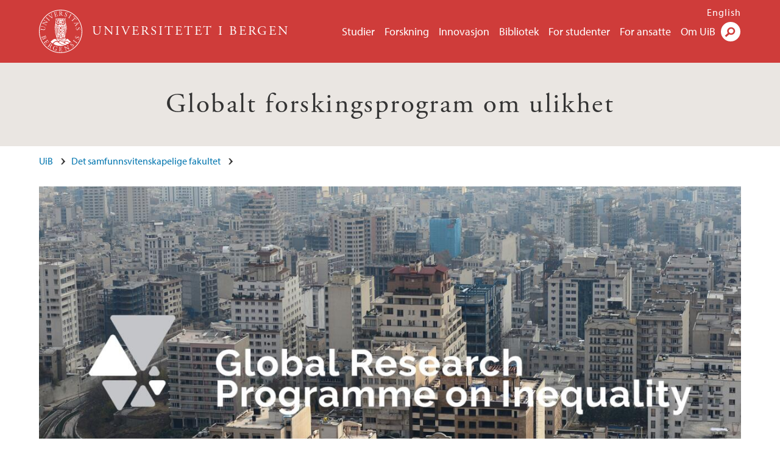

--- FILE ---
content_type: text/html; charset=utf-8
request_url: https://www.uib.no/ulikhet
body_size: 6619
content:
<!doctype html>
<html lang="nb" dir="ltr">
  <head>
    <link rel="profile" href="http://www.w3.org/1999/xhtml/vocab">
    <meta http-equiv="X-UA-Compatible" content="IE=edge">
    <meta name="MobileOptimized" content="width">
    <meta name="HandheldFriendly" content="true">
    <meta name="viewport" content="width=device-width">
<meta http-equiv="Content-Type" content="text/html; charset=utf-8" />
<link rel="alternate" type="application/rss+xml" href="/nb/ulikhet/rss.xml" />
<link rel="alternate" type="application/rss+xml" href="/nb/ulikhet/calrss.xml" />
<link rel="shortcut icon" href="https://www.uib.no/sites/all/themes/uib/uib_w3/favicon.ico" type="image/vnd.microsoft.icon" />
<meta name="Last-Modified" content="2023-12-19T15:36:17Z" />
<meta name="description" content="GRIP er et internasjonalt forskningsprogram med mål om å skape et globalt, tverrfaglig samarbeid om ulikhetsproblemer." />
<meta name="generator" content="Drupal 7 (https://www.drupal.org)" />
<link rel="canonical" href="https://www.uib.no/ulikhet" />
<meta property="og:site_name" content="Universitetet i Bergen" />
<meta property="og:type" content="article" />
<meta property="og:url" content="https://www.uib.no/ulikhet" />
<meta property="og:title" content="Globalt forskingsprogram om ulikhet" />
<meta property="og:image" content="https://www.uib.no/sites/w3.uib.no/files/media/gripuib2o.jpg" />
<meta name="twitter:card" content="summary_large_image" />
<meta name="twitter:title" content="Globalt forskingsprogram om ulikhet" />
<meta name="twitter:description" content="GRIP er et internasjonalt forskningsprogram med mål om å skape et globalt, tverrfaglig samarbeid om ulikhetsproblemer." />
<meta name="twitter:image" content="https://www.uib.no/sites/w3.uib.no/files/media/gripuib2o.jpg" />
    <title>Globalt forskingsprogram om ulikhet | Universitetet i Bergen</title>
<link type="text/css" rel="stylesheet" href="https://www.uib.no/sites/w3.uib.no/files/css/css_xE-rWrJf-fncB6ztZfd2huxqgxu4WO-qwma6Xer30m4.css" media="all" />
<link type="text/css" rel="stylesheet" href="https://www.uib.no/sites/w3.uib.no/files/css/css_nyTd1LtyGV4FMxplIMTXUR2pP5xwQtS1bYuhoPSCfb4.css" media="all" />
<link type="text/css" rel="stylesheet" href="https://www.uib.no/sites/w3.uib.no/files/css/css_uG8oEmikvZiUkZ48Ju55lTzHjw24FRYmzxlEbt-S-gM.css" media="all" />
<link type="text/css" rel="stylesheet" href="https://www.uib.no/sites/w3.uib.no/files/css/css_3OmOXy6QprOkr48nRgtrypyE0V5QWVpjdpRaJc2Wx-o.css" media="all" />
<link type="text/css" rel="stylesheet" href="https://www.uib.no/sites/w3.uib.no/files/css/css_VVIwC6Oh2S6Yoj-dlw07AnQN33wARXuRRIf8pwRiu2U.css" media="print" />
<script type="text/javascript" src="https://www.uib.no/sites/w3.uib.no/files/js/js_pjM71W4fNn8eBgJgV1oVUUFnjlDTZvUMfj9SBg4sGgk.js"></script>
<script type="text/javascript" src="https://www.uib.no/sites/w3.uib.no/files/js/js_mOx0WHl6cNZI0fqrVldT0Ay6Zv7VRFDm9LexZoNN_NI.js"></script>
<script type="text/javascript">
<!--//--><![CDATA[//><!--
document.createElement( "picture" );
//--><!]]>
</script>
<script type="text/javascript" src="https://www.uib.no/sites/w3.uib.no/files/js/js_GOikDsJOX04Aww72M-XK1hkq4qiL_1XgGsRdkL0XlDo.js"></script>
<script type="text/javascript" src="https://www.uib.no/sites/w3.uib.no/files/js/js_36JebCLoMC3Y_A56Pz19d7fHtwF3mSX9TlZGZc8qWqs.js"></script>
<script type="text/javascript" src="https://www.uib.no/sites/w3.uib.no/files/js/js_gHk2gWJ_Qw_jU2qRiUmSl7d8oly1Cx7lQFrqcp3RXcI.js"></script>
<script type="text/javascript" src="https://www.uib.no/sites/w3.uib.no/files/js/js_wNL68cTQorH6csfPRbnlDViqo9NtI-1B0Wfp8AKWcQk.js"></script>
<script type="text/javascript" src="//use.typekit.net/yfr2tzw.js"></script>
<script type="text/javascript">
<!--//--><![CDATA[//><!--
try{Typekit.load();}catch(e){}
//--><!]]>
</script>
<script type="text/javascript">
<!--//--><![CDATA[//><!--
jQuery.extend(Drupal.settings, {"basePath":"\/","pathPrefix":"nb\/","setHasJsCookie":0,"ajaxPageState":{"theme":"uib_w3","theme_token":"LnFzcgtk-zto5Ta5r2B7ssZ2OWKXWJzN9adJya6XAOc","js":{"sites\/all\/modules\/picture\/picturefill\/picturefill.min.js":1,"sites\/all\/modules\/picture\/picture.min.js":1,"https:\/\/www.uib.no\/sites\/w3.uib.no\/files\/google_tag\/uib\/google_tag.script.js":1,"sites\/all\/modules\/jquery_update\/replace\/jquery\/1.12\/jquery.min.js":1,"0":1,"misc\/jquery-extend-3.4.0.js":1,"misc\/jquery-html-prefilter-3.5.0-backport.js":1,"misc\/jquery.once.js":1,"misc\/drupal.js":1,"sites\/all\/modules\/jquery_update\/js\/jquery_browser.js":1,"misc\/form-single-submit.js":1,"misc\/form.js":1,"sites\/all\/modules\/entityreference\/js\/entityreference.js":1,"public:\/\/languages\/nb_HgNVoswgy9lcM2YhyQR9yibqFxF7lKyMjodOJuYe7_0.js":1,"sites\/all\/libraries\/colorbox\/jquery.colorbox-min.js":1,"sites\/all\/libraries\/DOMPurify\/purify.min.js":1,"sites\/all\/modules\/colorbox\/js\/colorbox.js":1,"sites\/all\/modules\/colorbox\/styles\/stockholmsyndrome\/colorbox_style.js":1,"sites\/all\/modules\/colorbox\/js\/colorbox_inline.js":1,"sites\/all\/themes\/uib\/uib_w3\/js\/mobile_menu.js":1,"sites\/all\/themes\/uib\/uib_w3\/js\/sortable.js":1,"sites\/all\/modules\/uib\/uib_search\/js\/uib_search.js":1,"sites\/all\/themes\/uib\/uib_w3\/js\/w3.js":1,"sites\/all\/modules\/field_group\/field_group.js":1,"\/\/use.typekit.net\/yfr2tzw.js":1,"1":1},"css":{"modules\/system\/system.base.css":1,"modules\/system\/system.menus.css":1,"modules\/system\/system.messages.css":1,"modules\/system\/system.theme.css":1,"modules\/field\/theme\/field.css":1,"modules\/node\/node.css":1,"sites\/all\/modules\/picture\/picture_wysiwyg.css":1,"modules\/user\/user.css":1,"sites\/all\/modules\/views\/css\/views.css":1,"sites\/all\/modules\/colorbox\/styles\/stockholmsyndrome\/colorbox_style.css":1,"sites\/all\/modules\/ctools\/css\/ctools.css":1,"sites\/all\/modules\/panels\/css\/panels.css":1,"modules\/locale\/locale.css":1,"sites\/all\/modules\/field_collection\/field_collection.theme.css":1,"sites\/all\/themes\/uib\/uib_w3\/css\/style.css":1,"sites\/all\/themes\/uib\/uib_w3\/css\/print.css":1}},"colorbox":{"opacity":"0.85","current":"{current} of {total}","previous":"\u00ab Prev","next":"Next \u00bb","close":"Lukk","maxWidth":"98%","maxHeight":"98%","fixed":true,"mobiledetect":true,"mobiledevicewidth":"480px","file_public_path":"\/sites\/w3.uib.no\/files","specificPagesDefaultValue":"admin*\nimagebrowser*\nimg_assist*\nimce*\nnode\/add\/*\nnode\/*\/edit\nprint\/*\nprintpdf\/*\nsystem\/ajax\nsystem\/ajax\/*"},"uib_search":{"url":"https:\/\/api.search.uib.no","index":"w3one","uib_search_boost_max":10,"uib_search_boost_min":0.0009765625},"better_exposed_filters":{"views":{"recent_news":{"displays":{"block":{"filters":[]}}}}},"urlIsAjaxTrusted":{"\/nb\/search":true,"https:\/\/www.google.com\/search":true},"field_group":{"div":"full"}});
//--><!]]>
</script>
  </head>
  <body class="html not-front not-logged-in no-sidebars page-node page-node- page-node-144826 node-type-area i18n-nb no-testimonial" >
    <div id="skip-link">
      <a href="#main-content" class="element-invisible element-focusable">Hopp til hovedinnhold</a>
    </div>
<noscript aria-hidden="true"><iframe src="https://www.googletagmanager.com/ns.html?id=GTM-KLPBXPW" height="0" width="0" style="display:none;visibility:hidden"></iframe></noscript>
    <div class="header__wrapper">
      <header class="header">
        <a href="/nb" title="Hjem" rel="home" class="logo__link">
          <img src="https://www.uib.no/sites/all/themes/uib/uib_w3/logo.svg" alt="Hjem" class="logo__image" />
        </a>
            <div class="site-name">
            <a href="/nb" title="Hjem" rel="home"><span>Universitetet i Bergen</span></a>
          </div>
    <div class="region region-header">
    <nav class="mobile-menu"><div class="menu-button">Meny</div>
</nav><nav class="global-menu"><ul class="menu"><li class="first leaf menu__item"><a href="https://www.uib.no/studier" title="">Studier</a></li>
<li class="leaf menu__item"><a href="/nb/forskning" title="">Forskning</a></li>
<li class="leaf menu__item"><a href="/nb/innovasjon" title="">Innovasjon</a></li>
<li class="leaf menu__item"><a href="/nb/ub" title="">Bibliotek</a></li>
<li class="leaf menu__item"><a href="https://www.uib.no/forstudenter" title="">For studenter</a></li>
<li class="leaf menu__item"><a href="/nb/foransatte" title="">For ansatte</a></li>
<li class="last leaf menu__item"><a href="/nb/om" title="">Om UiB</a></li>
</ul></nav><div id="block-locale-language" class="block block-locale">

    
  <div class="content">
    <ul class="language-switcher-locale-url"><li class="en first"><a href="/en/inequality" class="language-link" title="Global Research Programme on Inequality" lang="en">English</a></li>
<li class="nb last active"><a href="/nb/ulikhet" class="language-link active" title="Globalt forskingsprogram om ulikhet" lang="nb">Norsk</a></li>
</ul>  </div>
</div>
<div id="block-uib-search-global-searchform" class="block block-uib-search">
  <div class="content">
    <form class="global-search" action="/nb/search" method="get" id="uib-search-form" accept-charset="UTF-8"><div><div class="lightbox form-wrapper" id="edit-lightbox--2"><div class="topbar-wrapper form-wrapper" id="edit-top--3"><div class="topbar form-wrapper" id="edit-top--4"><div class="spacer form-wrapper" id="edit-spacer--2"></div><div class="top-right form-wrapper" id="edit-right--3"><div class="close-lightbox form-wrapper" id="edit-close--2"><a href="/nb" class="closeme" id="edit-link--4">Lukk</a></div></div></div></div><div class="search-wrapper form-wrapper" id="edit-search--2"><label for="searchfield" class="element-invisible">Søkefelt</label>
<div class="form-item form-type-textfield form-item-searchtext">
 <input class="search-field form-text" name="qq" autocomplete="off" placeholder="Søk på uib.no" data-placeholder="Søk etter personer" id="searchfield" type="text" value=" " size="60" maxlength="128" />
</div>
<input type="submit" id="edit-submit--2" name="op" value="Søk" class="form-submit" /></div><fieldset class="right-selector form-wrapper" id="edit-right--4"><legend><span class="fieldset-legend">Filtrer på innhold</span></legend><div class="fieldset-wrapper"><div class="form-item form-type-checkboxes form-item-filters">
 <div id="search-filter-checkboxes" class="form-checkboxes"><div class="form-item form-type-checkbox form-item-filters-everything">
 <input name="uib_search_filters[]" type="checkbox" id="edit-filters-everything--2" value="everything" checked="checked" class="form-checkbox" />  <label class="option" for="edit-filters-everything--2">Alt innhold </label>

</div>
<div class="form-item form-type-checkbox form-item-filters-news">
 <input name="uib_search_filters[]" type="checkbox" id="edit-filters-news--2" value="news" class="form-checkbox" />  <label class="option" for="edit-filters-news--2">Nyheter </label>

</div>
<div class="form-item form-type-checkbox form-item-filters-study">
 <input name="uib_search_filters[]" type="checkbox" id="edit-filters-study--2" value="study" class="form-checkbox" />  <label class="option" for="edit-filters-study--2">Studier </label>

</div>
<div class="form-item form-type-checkbox form-item-filters-event">
 <input name="uib_search_filters[]" type="checkbox" id="edit-filters-event--2" value="event" class="form-checkbox" />  <label class="option" for="edit-filters-event--2">Arrangementer </label>

</div>
<div class="form-item form-type-checkbox form-item-filters-user">
 <input name="uib_search_filters[]" type="checkbox" id="edit-filters-user--2" value="user" class="form-checkbox" />  <label class="option" for="edit-filters-user--2">Personer </label>

</div>
<div class="form-item form-type-checkbox form-item-filters-employee-area">
 <input name="uib_search_filters[]" type="checkbox" id="edit-filters-employee-area--2" value="employee_area" class="form-checkbox" />  <label class="option" for="edit-filters-employee-area--2">Ansattsider </label>

</div>
</div>
<div class="description">Choose what results to return</div>
</div>
</div></fieldset>
<div class="results-wrapper form-wrapper" id="edit-results-wrapper--2"><div class="results form-wrapper" id="edit-results--2"><span class="results-bottom-anchor"></span>
</div></div></div><input type="hidden" name="form_build_id" value="form-HJhf0WoAIC2GPkAljj998ysmRa1yJl1rELOjQNgUWz4" />
<input type="hidden" name="form_id" value="uib_search__form" />
</div></form><form name="noscriptform" action="https://www.google.com/search" method="get" id="uib-search-noscript-form" accept-charset="UTF-8"><div><input class="search-button" type="submit" value="Søk" /><input name="as_sitesearch" value="uib.no" type="hidden" />
<input type="hidden" name="form_build_id" value="form-5awiNxzZr4N5mpxQg34wxkQ4mzZgQYcgUF5KllCck1c" />
<input type="hidden" name="form_id" value="uib_search__noscript_form" />
</div></form>  </div>
</div>
  </div>
      </header>
      <nav class="mobile_dropdown">
        <nav class="global-mobile-menu mobile noscript"><ul class="menu"><li class="first leaf menu__item"><a href="https://www.uib.no/studier" title="">Studier</a></li>
<li class="leaf menu__item"><a href="/nb/forskning" title="">Forskning</a></li>
<li class="leaf menu__item"><a href="/nb/innovasjon" title="">Innovasjon</a></li>
<li class="leaf menu__item"><a href="/nb/ub" title="">Bibliotek</a></li>
<li class="leaf menu__item"><a href="https://www.uib.no/forstudenter" title="">For studenter</a></li>
<li class="leaf menu__item"><a href="/nb/foransatte" title="">For ansatte</a></li>
<li class="last leaf menu__item"><a href="/nb/om" title="">Om UiB</a></li>
</ul></nav>      </nav>
    </div>
    <div class="subheader__wrapper">
    <h1 class="subheader__content"><a href="/nb/ulikhet">Globalt forskingsprogram om ulikhet</a></h1><nav class="mobile_area mobile_dropdown"><div class="area-mobile-menu"></div></nav>          <h2 class="element-invisible">Hovedinnhold</h2>
        </div>
    <main>
      <a id="main-content"></a>
      <div class="tabs"></div>
      <div class="content-top-wrapper">
        <div class="content-top">
          <div class="uib_breadcrumb"><nav class="breadcrumb" role="navigation"><ol><li><a href="/nb">UiB</a> </li><li><a href="/nb/svf">Det samfunnsvitenskapelige fakultet</a> </li></ol></nav></div>
<div class="full-width"><div class="field field-name-field-uib-primary-media field-type-file field-label-hidden field-wrapper"><div  class="field-items"><div  class="field-item odd"><div id="file-165464" class="file file-image file-image-jpeg">

   
  <div class="content">
      <picture >
<!--[if IE 9]><video style="display: none;"><![endif]-->
<source srcset="https://www.uib.no/sites/w3.uib.no/files/styles/content_main_wide_1x/public/media/gripuib2o.jpg?itok=LyfGeOiW&amp;timestamp=1620308307 1x" media="(min-width:1152px)" />
<source srcset="https://www.uib.no/sites/w3.uib.no/files/styles/content_main_wide_1x/public/media/gripuib2o.jpg?itok=LyfGeOiW&amp;timestamp=1620308307 1x" media="(min-width: 860px)" />
<source srcset="https://www.uib.no/sites/w3.uib.no/files/styles/content_main_narrow_1x/public/media/gripuib2o.jpg?itok=Z7k9o6vv&amp;timestamp=1620308307 1x" media="(min-width: 560px)" />
<source srcset="https://www.uib.no/sites/w3.uib.no/files/styles/content_main_mobile_1x/public/media/gripuib2o.jpg?itok=-EB7y2_j&amp;timestamp=1620308307 1.5x, https://www.uib.no/sites/w3.uib.no/files/styles/content_main_mobile_1x/public/media/gripuib2o.jpg?itok=-EB7y2_j&amp;timestamp=1620308307 1x, https://www.uib.no/sites/w3.uib.no/files/styles/content_main_mobile_1x/public/media/gripuib2o.jpg?itok=-EB7y2_j&amp;timestamp=1620308307 2x" media="(min-width: 0px)" />
<!--[if IE 9]></video><![endif]-->
<img  src="https://www.uib.no/sites/w3.uib.no/files/styles/content_main/public/media/gripuib2o.jpg?itok=M8SsigMA&amp;timestamp=1620308307" width="1260" height="509" alt="Image of teheran with the GRIP logo on top " title="" />
</picture>    </div>

  
</div>
</div></div></div></div><div class="field field-name-field-uib-secondary-text field-type-text-long field-label-hidden field-wrapper"><div  class="field-items"><div  class="field-item odd"><p>GRIP er et internasjonalt forskningsprogram med mål om å skape et globalt, tverrfaglig samarbeid om ulikhetsproblemer. Se våre engelske sider for mer info - <a href="https://gripinequality.org">eller besøk vår hjemmeside GripInequality.org.</a></p></div></div></div>        </div>
      </div>
      <div class="content-main-wrapper">
  <div class="region region-content">
    <div id="block-system-main" class="block block-system">

    
  <div class="content">
    <div id="node-144826" class="node node-area clearfix">

  
      
  
  <div class="content">
    <div id="block-uib-area-news-and-calendar" class="block block-uib-area">

    
  <div class="content">
    <div class="item-list"><ul class="news-and-calendar"><li class="first"><a href="/nb/ulikhet/kalender" class="more-link__calendar">Kalender</a></li>
<li class="last"><a href="/nb/ulikhet/nyhetsarkiv" class="more-link__news">Nyhetsarkiv</a></li>
</ul></div>  </div>
</div>
  </div>

  
  
</div>
  </div>
</div>
  </div>
      </div>
      <div class="content-bottom-wrapper">
        <div class="content-bottom">
<div class="field-collection-container clearfix"><div class="field field-name-field-uib-link-section field-type-field-collection field-label-hidden field-wrapper"><div  class="field-items"><div  class="field-item odd"><div class="field-collection-view clearfix view-mode-full field-collection-view-final"><div >
  <div class="content">
    <div class="field field-name-field-uib-title field-type-text field-label-hidden field-wrapper"><div  class="field-items"><div  class="field-item odd">Hjemmeside</div></div></div><div class="field field-name-field-uib-links field-type-link-field field-label-hidden field-wrapper"><div  class="field-items"><div  class="field-item odd"><a href="http://gripinequality.org">Global Research programme on Inequality</a></div></div></div>  </div>
</div>
</div></div></div></div></div><div id="block-uib-area-jobbnorge" class="block block-uib-area">

    
  <div class="content">
    <div class="item-list"><h2><span></span>Ledige stillinger Globalt forskingsprogram om ulikhet</h2><ul><li class="first"><a href="https://www.jobbnorge.no/ledige-stillinger/stilling/291995/gartnar-gartner-forskingsteknikar-i-universitetshagane-fast-100-stilling"> Gartnar/gartner (forskingsteknikar) i Universitetshagane, fast 100 % stilling  </a></li>
<li><a href="https://www.jobbnorge.no/ledige-stillinger/stilling/290692/stipendiat-i-kulturvitskap"> Stipendiat i kulturvitskap  </a></li>
<li><a href="https://www.jobbnorge.no/ledige-stillinger/stilling/292922/administrasjonskonsulent-foerstekonsulent-vikariat"> Administrasjonskonsulent (førstekonsulent, vikariat)  </a></li>
<li><a href="https://www.jobbnorge.no/ledige-stillinger/stilling/291434/stipendiatstilling-i-kunstnarleg-utviklingsarbeid"> Stipendiatstilling i kunstnarleg utviklingsarbeid  </a></li>
<li class="last"><a href="https://www.jobbnorge.no/ledige-stillinger/stilling/291438/stipendiatstilling-i-kunstnarleg-utviklingsarbeid-ved-griegakademiet-institutt-for-musikk"> Stipendiatstilling i kunstnarleg utviklingsarbeid ved Griegakademiet - Institutt for musikk  </a></li>
</ul><div class="uib-all-vacancies"><a href="/nb/om/84775/ledige-stillinger-ved-uib">Se alle ledige stillinger hos UiB</a></div></div>  </div>
</div>
        </div>
      </div>
    </main>
    <footer>
        <div class="footer-wrapper mobile_area">
          <div class="footer">
<div id="block-uib-area-colophon-2" class="block block-uib-area">

    
  <div class="content">
    <div class="contact"><span>Kontakt oss</span>
<a href="mailto:post@svfa.uib.no">post@svfa.uib.no</a><span>+47 55 58 00 00</span>
<span>Universitetet i Bergen<br>Det samfunnsvitenskapelige fakultet<br>Postboks 7802<br>5020 BERGEN</span>
</div><div class="visit"><span>Besøk oss</span>
<span>Fosswinckels gate 6<br>5007 Bergen</span>
<span><a href="/nb/ulikhet/kart">Se områdekart</a></span></div>  </div>
</div>
<div class="field field-name-field-uib-social-media field-type-text field-label-above field-wrapper">
      <span class="field-label">Følg oss</span>
    <div class="field-items">
          <div class="field-item even"><a href="https://twitter.com/gripinequality" class="icons-social-twitter" title="Følg oss på Twitter" onClick="ga(&#039;send&#039;, {&#039;hitType&#039;:&#039;twitter&#039;, &#039;eventCategory&#039;:&#039;SocialMediaButtons&#039;, &#039;eventAction&#039;:&#039;Follow&#039;, &#039;eventLabel&#039;:&#039;node/144826&#039;})">twitter</a></div>
          <div class="field-item odd"><a href="https://facebook.com/gripinequality" class="icons-social-facebook" title="Følg oss på Facebook" onClick="ga(&#039;send&#039;, {&#039;hitType&#039;:&#039;facebook&#039;, &#039;eventCategory&#039;:&#039;SocialMediaButtons&#039;, &#039;eventAction&#039;:&#039;Follow&#039;, &#039;eventLabel&#039;:&#039;node/144826&#039;})">facebook</a></div>
      </div>
</div>
          </div>
        </div>
        <div class="footer-bottom-wrapper">
          <div class="footer-bottom">
<div id="block-uib-area-bottom-links" class="block block-uib-area">

    
  <div class="content">
    <div class="item-list"><ul><li class="first"><a href="/nb/kontakt" class="link-contact-info">Kontakt UiB</a></li>
<li><a href="/nb/om/84775/ledige-stillinger-ved-uib" class="link-vacant-positions">Ledige stillinger</a></li>
<li><a href="/nb/ka/50664/presserom" class="link-press">Presse</a></li>
<li><a href="/nb/ka/50897/informasjonskapsler-og-personvern" class="link-info-cookies">Om informasjonskapsler</a></li>
<li><a href="/nb/personvern/118933/personvernerkl%C3%A6ring-universitetet-i-bergen" class="link-privacy">Personvern</a></li>
<li class="last"><a href="https://www.uib.no/tilgjengelighetserklearing" class="link-accessibility-statement">Tilgjengelighetserklæring</a></li>
</ul></div>  </div>
</div>
          </div>
        </div>
    </footer>
<script type="text/javascript" src="https://www.uib.no/sites/w3.uib.no/files/js/js_7-q4xx5FaXgFWWma9tMCS9Q__822jcg6rhczPisS8LQ.js"></script>
  </body>
</html>
